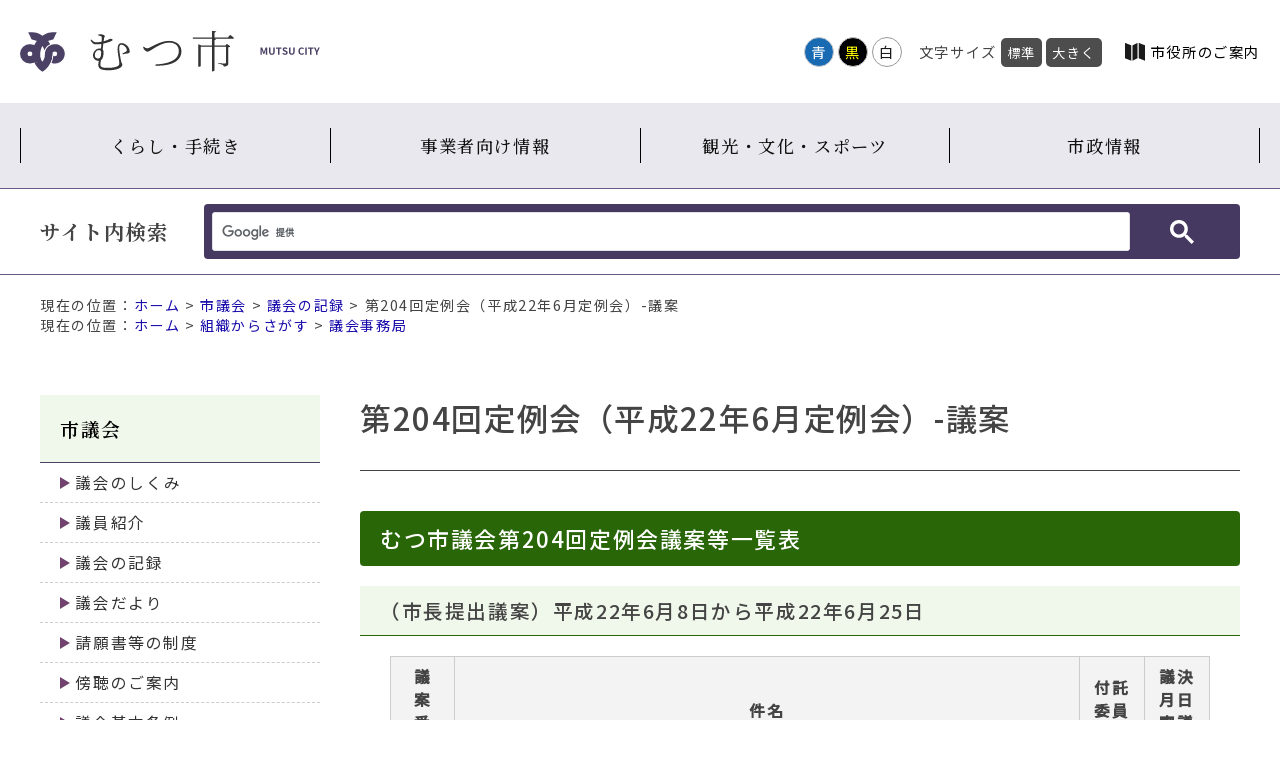

--- FILE ---
content_type: text/html
request_url: https://www.city.mutsu.lg.jp/gikai/kiroku/204teireikai_gian.html
body_size: 21098
content:
<!doctype html>
<html>
<head>

<meta charset="utf-8">
<meta name="viewport" content="width=device-width" />
<meta http-equiv="X-UA-Compatible" content="IE=Edge" />
<meta property="og:title" content="むつ市">
<meta property="og:type" content="website">
<meta property="og:url" content="https://www.city.mutsu.lg.jp/">
<meta property="og:site_name" content="むつ市">

<title>第204回定例会（平成22年6月定例会）-議案｜市議会｜むつ市</title>

<link href="/css/parts.css" rel="stylesheet" type="text/css">
<link href="/css/page/common.css" rel="stylesheet" type="text/css">
<link id="haikei" href="/css/color/white.css" rel="stylesheet" type="text/css" />	
	
<script type="text/javascript" src="/js/jquery.min.js"></script>
<script type="text/javascript" src="/js/jquery.cookie.js"></script>
<script type="text/javascript" src="/js/common.js"></script>

<!-- Custom Search -->
<script async src="https://cse.google.com/cse.js?cx=2bbfa2da60900ac87"></script>

<!-- Global site tag (gtag.js) - Google Analytics -->
<script async src="https://www.googletagmanager.com/gtag/js?id=UA-6920127-1"></script>
<script>
  window.dataLayer = window.dataLayer || [];
  function gtag(){dataLayer.push(arguments);}
  gtag('js', new Date());

  gtag('config', 'UA-6920127-1');
</script>

<!-- Global site tag (gtag.js) - Google Analytics -->
<script async src="https://www.googletagmanager.com/gtag/js?id=G-P89WNZDH4S"></script>
<script>
  window.dataLayer = window.dataLayer || [];
  function gtag(){dataLayer.push(arguments);}
  gtag('js', new Date());

  gtag('config', 'G-P89WNZDH4S');
</script>	
<!-- サブサイト専用CSS -->
<link href="../css/sub.css" rel="stylesheet" type="text/css">

<!-- WCV_SUBCATEGORY -->
<!-- /WCV_SUBCATEGORY --></head>

<body class="subsite">
	<div class="font_switch">
		
		<div id="skip_navi">
		<div>ナビゲーションスキップメニュー</div>
		<ol>
			<li><a href="#wrap">本文へ移動する</a></li>
		</ol>
	</div>

	<div id="header"><!--header START-->
			
		<div class="inner">
			<div class="navi">
				<div class="logo">
					<a href="/" title="青森県むつ市"><img src="/contents_images/logo.svg" width="300px" height="auto" alt="青森県むつ市"></a>
				</div>
				<div class="nav">
					<div class="color_sw pc">
						<ul id="color_bt" title="背景色変更">
							<li class="swit blue"><a href="javascript:void(0)">青</a></li>
							<li class="swit black"><a href="javascript:void(0)">黒</a></li>
							<li class="swit white"><a href="javascript:void(0)">白</a></li>
						</ul>
					</div>
					<div class="font_size pc" title="文字サイズ変更">
						<ul>
							<li>文字サイズ</li>
							<li class="font_m"><a class="fontsize" href="javascript:void();" onclick="fsChange('d'); return false;">標準</a></li>
							<li class="font_l"><a class="fontsize" href="javascript:void();" onclick="fsChange('l'); return false;">大きく</a></li>
						</ul>
					</div>
					<div id="language"><a href="/language.html">Language</a></div>
					<div id="google_translate_element"></div>
						<script type="text/javascript">
							function googleTranslateElementInit() {
								new google.translate.TranslateElement({pageLanguage: 'ja', layout: google.translate.TranslateElement.InlineLayout.SIMPLE}, 'google_translate_element');
							}
						</script>
					<script type="text/javascript" src="//translate.google.com/translate_a/element.js?cb=googleTranslateElementInit"></script>
					<div class="annai"><a href="/government/about/annai/index.html">市役所のご案内</a></div>
				</div>
			</div>
		</div>
			
		<div class="slide_title sp spmenu btn-trigger" id="btn01">
			  <span></span>
			  <span></span>
			  <span></span>
		</div>
			
		<div class="row">	
			<div id="menu">
				<ul>
	<li><a href="/kurashi/">くらし・手続き</a></li>
	<li><a href="/work/">事業者向け情報</a></li>
	<li><a href="/bunka/">観光・文化・スポーツ</a></li>
	<li><a href="/government/">市政情報</a></li>
</ul>
			</div>
			<section id="search">
				<div class="inner">
					<h2>サイト内検索</h2>
					<div class="search_box">
						<div class="gcse-searchbox-only"></div>
					</div>
				</div>
			</section>
		</div>	
	
	</div><!--header END-->		
	
		<div class="breadcrumb">現在の位置：<a href="../../index.html">ホーム</a>  &gt;  <a href="../">市議会</a>  &gt;  <a href="./">議会の記録</a>  &gt;  第204回定例会（平成22年6月定例会）-議案<!-- WCVSUBCRUMBS -->
<span class="wcvsubcrumbs" style="display: block;"><a href="../../index.html">ホーム</a> &gt; <a href="../../soshiki/index.html">組織からさがす</a> &gt; <a href="../../soshiki/gikai/index.html">議会事務局</a></span>
<!-- /WCVSUBCRUMBS --></div>

		<div id="wrap">

			<section class="contents">			
				<div class="detail">
				<h1>第204回定例会（平成22年6月定例会）-議案</h1>
										<h2>むつ市議会第204回定例会議案等一覧表</h2>

<h3>（市長提出議案）平成22年6月8日から平成22年6月25日</h3>

<table border="1" cellpadding="0" cellspacing="0" height="419" width="591">
	<thead>
		<tr>
			<th scope="col" style="text-align: center;">議案番号</th>
			<th scope="col" style="text-align: center;">件名</th>
			<th scope="col" style="text-align: center;">付託<br>
			委員会</th>
			<th scope="col" style="text-align: center;">議決月日<br>
			審議結果</th>
		</tr>
	</thead>
	<tbody>
		<tr>
			<td>34</td>
			<td>むつ市個人情報保護条例の一部を改正する条例</td>
			<td>総務教育</td>
			<td>6月25日<br>
			原案可決</td>
		</tr>
		<tr>
			<td>35</td>
			<td>むつ市職員の育児休業等に関する条例およびむつ市職員の勤務時間、休暇等に関する条例の一部を改正する条例</td>
			<td>総務教育</td>
			<td>6月25日<br>
			原案可決</td>
		</tr>
		<tr>
			<td>36</td>
			<td>むつ市税条例の一部を改正する条例</td>
			<td>総務教育</td>
			<td>6月25日<br>
			原案可決</td>
		</tr>
		<tr>
			<td>37</td>
			<td>むつ市ひとり親家庭等医療費給付条例等の一部を改正する条例</td>
			<td>民生福祉</td>
			<td>6月25日<br>
			原案可決</td>
		</tr>
		<tr>
			<td>38</td>
			<td>むつ市地域生活支援事業利用料条例の一部を改正する条例</td>
			<td>民生福祉</td>
			<td>6月25日<br>
			原案可決</td>
		</tr>
		<tr>
			<td>39</td>
			<td>旧大畑町農村地域工業等導入指定地区における固定資産税の特別措置に関する条例を廃止する条例</td>
			<td>総務教育</td>
			<td>6月25日<br>
			原案可決</td>
		</tr>
		<tr>
			<td>40</td>
			<td>工事請負契約について<br>
			（むつ市ブロードバンド基盤整備工事）</td>
			<td>総務教育</td>
			<td>6月25日<br>
			原案可決</td>
		</tr>
		<tr>
			<td>41</td>
			<td>町の区域の変更について<br>
			（農林水産省から青森県に所管換えされた国有林地のむつ市脇野沢九艘泊への編入）</td>
			<td>総務教育</td>
			<td>6月25日<br>
			原案可決</td>
		</tr>
		<tr>
			<td>42</td>
			<td>青森県市町村総合事務組合を組織する地方公共団体数の減少および青森県市町村総合事務組合規約の変更について</td>
			<td>総務教育</td>
			<td>6月25日<br>
			原案可決</td>
		</tr>
		<tr>
			<td>43</td>
			<td>平成22年度むつ市一般会計補正予算</td>
			<td>-</td>
			<td>6月16日<br>
			原案可決</td>
		</tr>
		<tr>
			<td>報告5</td>
			<td>平成21年度むつ市一般会計繰越明許費繰越計算書</td>
			<td>-</td>
			<td>6月16日<br>
			報告</td>
		</tr>
		<tr>
			<td>報告6</td>
			<td>平成21年度むつ市国民健康保険特別会計繰越明許費繰越計算書</td>
			<td>-</td>
			<td>6月16日<br>
			報告</td>
		</tr>
		<tr>
			<td>報告7</td>
			<td>専決処分した事項の報告について<br>
			（和解および損害賠償の額を定めることについて）</td>
			<td>-</td>
			<td>6月16日<br>
			報告</td>
		</tr>
		<tr>
			<td>報告8</td>
			<td>専決処分した事項の報告および承認を求めることについて<br>
			（平成21年度むつ市一般会計補正予算）</td>
			<td>-</td>
			<td>6月16日<br>
			承認</td>
		</tr>
		<tr>
			<td>報告9</td>
			<td>専決処分した事項の報告および承認を求めることについて<br>
			（むつ市税条例の一部を改正する条例）</td>
			<td>総務教育</td>
			<td>6月25日<br>
			承認</td>
		</tr>
		<tr>
			<td>報告10</td>
			<td>専決処分した事項の報告および承認を求めることについて<br>
			（旧川内町、旧大畑町および旧脇野沢村過疎地域における固定資産税の特別措置に関する条例の一部を改正する条例）</td>
			<td>総務教育</td>
			<td>6月25日<br>
			承認</td>
		</tr>
		<tr>
			<td>報告11</td>
			<td>専決処分した事項の報告および承認を求めることについて<br>
			（むつ市国民健康保険税条例の一部を改正する条例）</td>
			<td>民生福祉</td>
			<td>6月25日<br>
			承認</td>
		</tr>
		<tr>
			<td>報告12</td>
			<td>専決処分した事項の報告および承認を求めることについて<br>
			（平成22年度むつ市一般会計補正予算）</td>
			<td>-</td>
			<td>6月16日<br>
			承認</td>
		</tr>
		<tr>
			<td>報告13</td>
			<td>専決処分した事項の報告および承認を求めることについて<br>
			（平成22年度むつ市国民健康保険特別会計補正予算）</td>
			<td>民生福祉</td>
			<td>6月25日<br>
			承認</td>
		</tr>
	</tbody>
</table>

<h3>（請願取扱状況）</h3>

<table align="center" border="1" cellpadding="0" cellspacing="0" height="70" width="591">
	<thead>
		<tr>
			<th scope="col" style="text-align: center;">請願番号</th>
			<th scope="col" style="text-align: center;">件名</th>
			<th scope="col" style="text-align: center;">紹介議員</th>
			<th scope="col" style="text-align: center;">付託<br>
			委員会</th>
			<th scope="col" style="text-align: center;">議決月日<br>
			審議結果</th>
		</tr>
	</thead>
	<tbody>
		<tr>
			<td>1</td>
			<td>国民健康保険税の値上げ撤回を求める請願書</td>
			<td>横垣 成年</td>
			<td>民生福祉</td>
			<td>6月8日<br>
			不採択</td>
		</tr>
	</tbody>
</table>
				</div>
				
				<div class="sns">
					<div class="title">この記事をSNSでシェアする</div>
					<ul>
						<li><a href="http://twitter.com/share?url=https://www.city.mutsu.lg.jp/"><img src="/contents_images/page/sns_twitter.png" alt="Twitter"></a></li>
						<li><a href="https://www.facebook.com/sharer/sharer.php?u=https://www.city.mutsu.lg.jp/"><img src="/contents_images/page/sns_facebook.png" alt="facebook"></a></li>
						<li><a href="http://line.me/R/msg/text/?https://www.city.mutsu.lg.jp/"><img src="/contents_images/page/sns_line.png" alt="LINE"></a></li>
					</ul>
				</div>
								<div class="signature">
	<div class="text">
		<h2><span>この記事への</span><span>お問い合わせ</span></h2>
		<div>
			<p id="section-name">議会事務局</p>
<p>〒035-8686</p>
<p>青森県むつ市中央一丁目8-1</p>
<p>電話：0175-22-1111(代表)</p>
<p>内線：3612～3615</p>		</div>
	</div>
	<div class="mail"><a href="">メールでのお問い合わせ</a></div>
</div>

				
								<div class="enquete">
		<h2><span>アンケートフォーム</span><span class="comm">ホームページのよりよい運営のため、アンケートにご協力をお願いします</span></h2>
		
		<form action="/cgi-bin/wcv/extend/form2mail/form2mail.cgi" method="post" class="">
			<fieldset>
				<legend>質問：このページの情報は役に立ちましたか？</legend>
				<div class="byside">
					<label><input type="radio" name="このページの情報は役に立ちましたか？" value="役に立った"><span>役に立った</span></label>
					<label><input type="radio" name="このページの情報は役に立ちましたか？" value="どちらとも言えない"><span>どちらとも言えない</span></label>
					<label><input type="radio" name="このページの情報は役に立ちましたか？" value="役に立たなかった"><span>役に立たなかった</span></label>
					<input type="hidden" name="このページの情報は役に立ちましたか？" value="__" /> <!--空送信防止-->
					<input type="hidden" name="_indispen" value="このページの情報は役に立ちましたか？" /><!--入力必須チェック-->
				</div>
			</fieldset>
	
			<hr />
	
			<fieldset>
				<legend>質問：ご意見・ご要望をお聞かせください。</legend>
				<p><span class="text_red">※ 施設利用など（予約・申込等）については、アンケートでは受付できません。各施設へご連絡ください。</span></p>
				<textarea name="ご意見・ご要望" placeholder="ご意見・ご要望内容を入力します" title="ご意見・ご要望をお聞かせください。"></textarea>
			</fieldset>
	
			<div class="bt_box">
				<input value="送信内容確認" class="send_bt" type="submit">
			</div>
			
			
			<!-- ▼送信設定▼ -->
			<input type="hidden" name="_subject" value="アンケートへの回答がありました" />
			<input type="hidden" name="_check" value="2" />
			<input type="hidden" name="_captcha" value="1">
			<input type="hidden" name="_confirmation" value="/enquete_conf.html" />
			<input type="hidden" name="_location" value="https://www.city.mutsu.lg.jp/enquete_thanks.html" />
			
			<input type="hidden" name="_team" value="送信先" />
			<input type="hidden" name="送信先" value="アンケート受付" />
			<input type="hidden" name="_csv" value="enquete" />
			
			<input type="hidden" id="PageTitle" name="ページタイトル" value="" />
			<input type="hidden" id="PageUrl" name="ページURL" value="" />
			<!-- ▲送信設定▲ -->
			
			
		</form>
	</div>				
			</section>

			<section class="submenu">
				<h2><a href="../index.html">市議会</a></h2>
				<ul>
	<li><a href="../shikumi/index.html">議会のしくみ</a></li>
	<li><a href="../giin/index.html">議員紹介</a></li>
	<li><a href="index.html">議会の記録</a></li>
	<li><a href="../letter/index.html">議会だより</a></li>
	<li><a href="../seigan/index.html">請願書等の制度</a></li>
	<li><a href="../bouchou/index.html">傍聴のご案内</a></li>
	<li><a href="../jourei/index.html">議会基本条例</a></li>
	<li><a href="../houkoku/index.html">議会報告会</a></li>
	<li><a href="../shisatsu/index.html">行政視察</a></li>
	<li><a href="../sonota/index.html">その他の活動</a></li>
	<li><a href="../iken/index.html">ご意見箱</a></li>
	<li><a href="../news/index.html">議会からのお知らせ</a></li>
</ul>
			</section>
		</div>

		<section id="koukoku">
			<div class="wrapper">		
				<h2>広告欄<a href="/government/gyosei/yuuryoukoukoku/index.html">広告募集について</a></h2>
				<ul>
	<li><a href="http://www.rfsco.co.jp/" id="webbox" onclick="gtag('event', 'Click', {'event_category': 'banner', 'event_label': 'WEBBOX合同会社', 'value': '0'});" target="_blank"><img alt="WEBBOX合同会社" height="50" src="../../images/rfs1_0.gif" width="150"></a></li>
	<li><a href="https://mchoice.jp" id="pocketwifi" onclick="gtag('event', 'Click', {'event_category': 'banner', 'event_label': 'ポケットwifi', 'value': '0'});" target="_blank"><img alt="名医のチョイス" height="50" src="../../images/mediad2.png" width="150"></a></li>
	<li><a href="https://www.city.mutsu.lg.jp/government/gyosei/yuuryoukoukoku/2025-0207-1108-133.html" id="kokuminkyousai" onclick="gtag('event', 'Click', {'event_category': 'banner', 'event_label': '国民共済', 'value': '0'});" target="_blank"><img alt="広告募集中" height="50" src="../../images/bnr_ad_dummy_1.png" width="150"></a></li>
	<li><a href="https://www.city.mutsu.lg.jp/government/gyosei/yuuryoukoukoku/2025-0207-1108-133.html" target="_blank"><img alt="広告バナー募集中" height="50" src="../../images/bnr_ad_dummy_1.png" width="150"></a></li>
	<li><a href="https://www.city.mutsu.lg.jp/government/gyosei/yuuryoukoukoku/2025-0207-1108-133.html" id="recyclenenryou" onclick="gtag('event', 'Click', {'event_category': 'banner', 'event_label': 'リサイクル燃料貯蔵株式会社', 'value': '0'});" style="font-size: 15.68px; color: rgb(173, 44, 44); text-decoration-line: none; letter-spacing: 1.6px;" target="_blank"><img alt="広告バナー募集中" height="50" src="../../images/bnr_ad_dummy_1.png" width="150"></a></li>
	<li><a href="https://www.city.mutsu.lg.jp/government/gyosei/yuuryoukoukoku/2025-0207-1108-133.html" id="aodai" onclick="gtag('event', 'Click', {'event_category': 'banner', 'event_label': '青森大学むつキャンパス', 'value': '0'});" style="font-size: 15.68px; color: rgb(173, 44, 44); text-decoration-line: none; letter-spacing: 1.6px;" target="_blank"><img alt="広告バナー募集中" height="50" src="../../images/bnr_ad_dummy_1.png" width="150"></a></li>
	<li><a href="https://www.city.mutsu.lg.jp/government/gyosei/yuuryoukoukoku/2025-0207-1108-133.html" id="eikaiwa" onclick="gtag('event', 'Click', {'event_category': 'banner', 'event_label': 'オンライン英会話AmazingTalker', 'value': '0'});" target="_blank"><img alt="広告バナー募集中" height="50" src="../../images/bnr_ad_dummy_1.png" width="150"></a></li>
	<li><a href="https://www.city.mutsu.lg.jp/government/gyosei/yuuryoukoukoku/2025-0207-1108-133.html" id="biyo" onclick="gtag('event', 'Click', {'event_category': 'banner', 'event_label': 'B-topics', 'value': '0'});" target="_blank"><img alt="広告バナー募集中" height="50" src="../../images/bnr_ad_dummy_1.png" width="150"></a></li>
	<li><a href="https://www.city.mutsu.lg.jp/government/gyosei/yuuryoukoukoku/2025-0207-1108-133.html" id="moneygrorth" onclick="gtag('event', 'Click', {'event_category': 'banner', 'event_label': 'MoneyGrorth', 'value': '0'});" target="_blank"><img alt="広告バナー募集中！" height="50" src="../../images/bnr_ad_dummy_1.png" width="150"></a></li>
	<li><a href="https://www.city.mutsu.lg.jp/government/gyosei/yuuryoukoukoku/2025-0207-1108-133.html" id="goofurusato" onclick="gtag('event', 'Click', {'event_category': 'banner', 'event_label': 'gooふるさと納税', 'value': '0'});" target="_blank"><img alt="広告バナー募集中！" height="50" src="../../images/bnr_ad_dummy_1.png" width="150"></a></li>
	<li><a href="https://www.city.mutsu.lg.jp/government/gyosei/yuuryoukoukoku/2025-0207-1108-133.html" target="_blank"><img alt="広告バナー募集中11" height="50" src="../../images/bnr_ad_dummy_1.png" width="150"></a></li>
	<li><a href="https://www.city.mutsu.lg.jp/government/gyosei/yuuryoukoukoku/2025-0207-1108-133.html" target="_blank"><img alt="広告バナー募集中！" height="50" src="../../images/bnr_ad_dummy_1.png" width="150"></a></li>
	<li><a href="https://www.city.mutsu.lg.jp/government/gyosei/yuuryoukoukoku/2025-0207-1108-133.html" target="_blank"><img alt="広告バナー募集中！" height="50" src="../../images/bnr_ad_dummy_1.png" width="150"></a></li>
	<li><a href="https://www.city.mutsu.lg.jp/government/gyosei/yuuryoukoukoku/2025-0207-1108-133.html" target="_blank"><img alt="広告バナー募集中！" height="50" src="../../images/bnr_ad_dummy.png" width="150"></a></li>
</ul>
			</div>			
		</section>

		<footer>
			<div class="footer_link">
				<div class="logo"><img src="/contents_images/logo.svg" width="407px" height="auto" alt=""></div>
				<div class="chousha">
					<ul>
	<li><a href="../../government/shisetsu/gyousei/mutsusiyakushohontyousya.html">むつ市役所本庁舎</a></li>
	<li><a href="../../government/shisetsu/gyousei/kawauchityousya.html">川内庁舎</a></li>
	<li><a href="../../government/shisetsu/gyousei/oohatatyousya.html">大畑庁舎</a></li>
	<li><a href="../../government/shisetsu/gyousei/wakinosawatyousya.html">脇野沢庁舎</a></li>
</ul>
				</div>
			</div>
			<div class="copy">
				<div class="inner">
					<div class="footer_menu">
						<ul>
	<li><a href="../../siteinformation/index.html">サイト情報</a></li>
	<li><a href="../../siteinformation/kanrenlink.html">関連リンク一覧</a></li>
	<li><a href="../../sitemap.html">サイトマップ</a></li>
	<li><a href="../../soshiki/index.html">組織から探す</a></li>
	<li class="contact"><a href="../../toiawase.html">お問い合わせ</a></li>
	<li><a href="/feed.rss" target="_blank">RSSフィード</a></li>
</ul>
					</div>
					<div class="copyright">
						<p>Copyright(C) Mutsu city. All Rights Reserved.</p>
					</div>
				</div>
			</div>
		</footer>

		<a href="../../" id="gotop"><img src="/contents_images/pagetop.png" width="" height="" alt="ページ上部へ"></a>		
	</div>	
	
</body>
</html>

--- FILE ---
content_type: text/css
request_url: https://www.city.mutsu.lg.jp/css/page/common.css
body_size: 126
content:
@charset "UTF-8";

@import url('https://fonts.googleapis.com/css2?family=Noto+Sans+JP:wght@300;400;500&display=swap');
@import url('https://fonts.googleapis.com/css2?family=Noto+Serif+JP:wght@400;500;600;700&display=swap');

@import url('public.css');
@import url('pc.css') print, (min-width: 1240px);
@import url('tab.css') screen and (max-width: 1239px);
@import url('sp.css') screen and (max-width: 800px);
@import url('print.css') print;


--- FILE ---
content_type: text/css
request_url: https://www.city.mutsu.lg.jp/gikai/css/sub.css
body_size: 466
content:
@charset "UTF-8";
/* CSS Document */

body.subsite #wrap .submenu h2 a{
	background-color: #EFF8EA;
}

body.subsite #wrap .submenu h2 a:hover{
	background-color: #296608;
}



body.subsite #wrap .contents .detail h2{
	background-color: #296608;
}

body.subsite #wrap .contents .detail h3{
	background-color: #EFF8EA;
	border-bottom: 1px solid #296608;
}

body.subsite #wrap .contents .detail h4{
	border-left: 10px solid #296608;
}

body.subsite #wrap .contents .detail h4:before{
	border-bottom: 1px solid #296608;
}

body.subsite #wrap .contents .detail h5{
	border: 1px solid #296608;
}
	
body.subsite #wrap .contents .detail h6{
	border-left: 8px solid #296608;
}

/***** トップページ新着情報 *****/
h2.cat_news_h2,
.subsite_news{
	display: none;
}